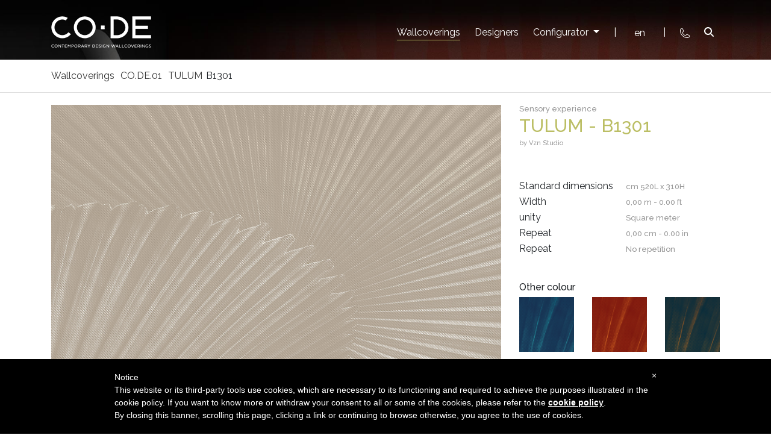

--- FILE ---
content_type: text/html; charset=utf-8
request_url: https://www.codewall.it/en/dettaglio-parato/QVlIeHdHdGVVZ3AzQU1JYTJwK0dFZz09/eTYzMDBXN2R6SmdBbFBZQWJycEFVdz09/15626/
body_size: 7307
content:







<!DOCTYPE html>
<!--[if lt IE 7]>      <html lang="en" class="no-js lt-ie9 lt-ie8 lt-ie7"> <![endif]-->
<!--[if IE 7]>         <html lang="en" class="no-js lt-ie9 lt-ie8"> <![endif]-->
<!--[if IE 8]>         <html lang="en" class="no-js lt-ie9"> <![endif]-->
<!--[if gt IE 8]><!-->
<html lang="en" class="no-js"> <!--<![endif]-->
<head>
    <title>CODE</title>

    <meta http-equiv="content-type" content="text/html; charset=UTF-8"/>
    <meta name="created" content="19th Jan 2026 02:41"/>
    <meta name="description" content=""/>
    <meta name="viewport" content="width=device-width"/>
    <meta name="robots" content="NOARCHIVE,NOCACHE"/>

    
    
    <meta property="og:title"
          content="JV ITALIAN DESIGN - &nbsp;&nbsp;&nbsp;>&nbsp;&nbsp;&nbsp;
                    "/>
    <meta property="og:type" content="website"/>
    <meta property="og:url" content="https://www.codewall.it/en/dettaglio-parato/QVlIeHdHdGVVZ3AzQU1JYTJwK0dFZz09/eTYzMDBXN2R6SmdBbFBZQWJycEFVdz09/15626/"/>
    <meta property="og:image" content=""/>
    <meta property="og:image:width" content="800"/>
    <meta property="og:image:height" content="1200"/>

    <!-- Le HTML5 shim, for IE6-8 support of HTML elements -->
    <!--[if lt IE 9]>
        <script src="//html5shim.googlecode.com/svn/trunk/html5.js"></script>
        <![endif]-->

    <link href="https://fonts.googleapis.com/css?family=Nunito:200,400,400i,700|Roboto:500,500i" rel="stylesheet">
    

    <link href="https://fonts.googleapis.com/css?family=Nunito:700" rel="stylesheet">
    <link href="https://fonts.googleapis.com/css?family=Raleway:400,500,600" rel="stylesheet">

    <script type="text/javascript">
        var _iub = _iub || [];
        _iub.csConfiguration = {
            
            cookiePolicyId: 73324394,
            siteId: 1372005,
            lang: "en",
            banner: {
                slideDown: false,
                applyStyles: false
            }
        };
    </script>
    <script type="text/javascript" src="//cdn.iubenda.com/cookie_solution/safemode/iubenda_cs.js" charset="UTF-8"
            async></script>

    
        <link rel="shortcut icon" href="/static/website/images/favicon.ico"/>
    

    
    
        <!--load Font Awesome-->

        <script defer src="/static/website/css/fontawesome-6.4.2/js/all.js"></script>

        <link rel="stylesheet" href="/static/CACHE/css/output.8e4b08ee1190.css" type="text/css">
    

    
    

    

<!-- Google tag (gtag.js) -->
<script async src="https://www.googletagmanager.com/gtag/js?id=G-4G3SXZ7EP0"></script>
<script>
  window.dataLayer = window.dataLayer || [];
  function gtag(){dataLayer.push(arguments);}
  gtag('js', new Date());

  gtag('config', 'G-4G3SXZ7EP0');
</script>
</head>

<body id="default" class="default">

<div id="my-page" class="header-mini">
    <div class="overlay-ricerca"></div>

    
        
        <div class="header" style="background-image: url(/static/website/images/header/04.jpg);">
            
            <div class="inner-header" style="background-image: url(/static/website/images/header/04.jpg);">
                <div class="container">
                    
                    <div class="row d-none d-lg-flex">
                        <div class="col-3">
                            <a href="/">
                                <img src="/static/website/images/logo_2024.png" alt="CO.DE - Contemporary Design Wallcoverings"
                                     title="JV Italian Design" class="logo-normale">
                                <img src="/static/website/images/logo_neg_2024.png" alt="CO.DE - Contemporary Design Wallcoverings"
                                     title="JV Italian Design" class="logo-negativo">
                            </a>
                        </div>
                        <div class="col-9 align-self-center text-right">
                            <ul class="menu">
                                <li><a href="/en/collezioni/"
                                       class="active underline-transform">Wallcoverings</a>
                                </li>
                                
                                
                                












                                <li><a href="/en/designer/"
                                       class="


                                                underline-transform">Designers</a>
                                </li>
                                
                                    
                                    <li id="configurator_icon" class="configurator_icon dropdown">
                                        <a href="" id="dropdownUser"
                                           data-toggle="dropdown" class="dropdown-toggle">
                                            Configurator
                                        </a>
                                        <div class="dropdown-menu" aria-labelledby="dropdownUser">
                                            <a href="/en/accounts/login/"
                                               class="dropdown-item">Login</a>
                                        </div>
                                    </li>
                                










                                <li>|</li>
                                <li class="lang-menu">
                                    <div class="dropdown dropdown-lang">
                                        <button class="btn dropdown-toggle" type="button" id="dropdownMenuButton"
                                                data-toggle="dropdown" aria-haspopup="true" aria-expanded="false">
                                            en
                                        </button>
                                        <div class="dropdown-menu" aria-labelledby="dropdownMenuButton">
                                            
                                                
                                                    <form id="language_switcher_it" method="POST"
                                                          action="/i18n/setlang/">
                                                        <input name="next" type="hidden"
                                                               value="/dettaglio-parato/QVlIeHdHdGVVZ3AzQU1JYTJwK0dFZz09/eTYzMDBXN2R6SmdBbFBZQWJycEFVdz09/15626/"/>
                                                        <input type="hidden" name="csrfmiddlewaretoken" value="jOpxZJWcHNjaAhkcSJSHrPhuJjXuRqvOczFlkY5BhguIj82OoxTagmraa9WFl0tm">
                                                        <a href="#" class="dropdown-item"
                                                           onclick="document.getElementById('language_switcher_it').submit(); return false;">it</a>
                                                        <input type="hidden" name="language" value="it"/>
                                                    </form>
                                                
                                            
                                                
                                            
                                                
                                                    <form id="language_switcher_fr" method="POST"
                                                          action="/i18n/setlang/">
                                                        <input name="next" type="hidden"
                                                               value="/dettaglio-parato/QVlIeHdHdGVVZ3AzQU1JYTJwK0dFZz09/eTYzMDBXN2R6SmdBbFBZQWJycEFVdz09/15626/"/>
                                                        <input type="hidden" name="csrfmiddlewaretoken" value="jOpxZJWcHNjaAhkcSJSHrPhuJjXuRqvOczFlkY5BhguIj82OoxTagmraa9WFl0tm">
                                                        <a href="#" class="dropdown-item"
                                                           onclick="document.getElementById('language_switcher_fr').submit(); return false;">fr</a>
                                                        <input type="hidden" name="language" value="fr"/>
                                                    </form>
                                                
                                            
                                                
                                                    <form id="language_switcher_es" method="POST"
                                                          action="/i18n/setlang/">
                                                        <input name="next" type="hidden"
                                                               value="/dettaglio-parato/QVlIeHdHdGVVZ3AzQU1JYTJwK0dFZz09/eTYzMDBXN2R6SmdBbFBZQWJycEFVdz09/15626/"/>
                                                        <input type="hidden" name="csrfmiddlewaretoken" value="jOpxZJWcHNjaAhkcSJSHrPhuJjXuRqvOczFlkY5BhguIj82OoxTagmraa9WFl0tm">
                                                        <a href="#" class="dropdown-item"
                                                           onclick="document.getElementById('language_switcher_es').submit(); return false;">es</a>
                                                        <input type="hidden" name="language" value="es"/>
                                                    </form>
                                                
                                            
                                        </div>
                                    </div>
                                    
                                    
                                </li>
                                <li>|</li>
                                <li id="acocunt_icon" class="acocunt_icon"><a href="/en/contatti/">
                                    <svg width="16px" height="16px" viewBox="0 0 16 16" version="1.1"
                                         xmlns="http://www.w3.org/2000/svg" xmlns:xlink="http://www.w3.org/1999/xlink">
                                        <title>avatar</title>
                                        <defs>
                                            <filter id="filter-1">
                                                <feColorMatrix in="SourceGraphic" type="matrix"
                                                               values="0 0 0 0 1.000000 0 0 0 0 1.000000 0 0 0 0 1.000000 0 0 0 1.000000 0"></feColorMatrix>
                                            </filter>
                                        </defs>
                                        <g id="Page-1" stroke="none" stroke-width="1" fill="none" fill-rule="evenodd">
                                            <g filter="url(#filter-1)" id="avatar">
                                                <g>
                                                    <path d="M5.56873967,4.56773614 L4.32572088,5.81287563 C3.36874578,6.77161876 3.36874578,6.77161876 3.45265667,7.02281555 C3.86332217,8.31862099 4.58278681,9.49496132 5.54918413,10.45086 C6.5038482,11.4158254 7.6784227,12.1347494 8.97228575,12.5455885 C9.22828504,12.6309208 9.23290727,12.6262986 10.0122829,11.8487086 L11.4323678,10.4313047 C11.4821454,10.382061 11.5584119,10.3719277 11.6192118,10.4067717 L15.0323578,12.3631909 C15.0906688,12.3962571 15.1208909,12.4631007 15.1077354,12.5286999 L14.7779585,14.1912561 C14.7413364,14.3860981 14.608359,14.5487626 14.4247151,14.6234283 C11.2313017,15.8507902 7.12624647,14.7219159 4.21034344,11.8147535 L4.18563239,11.789865 C1.27808486,8.87381379 0.149021355,4.76880027 1.37639571,1.57524155 C1.45106222,1.39177725 1.61372841,1.2588012 1.80839451,1.22217947 L3.47132325,0.892405962 C3.53692307,0.879428316 3.60341177,0.909650117 3.63683392,0.967604962 L5.59291737,4.38071633 C5.62776167,4.4415156 5.61780618,4.51795906 5.56873967,4.56773614 M4.40803178,0.525477354 C4.18527679,0.135793459 3.73834475,-0.0675816306 3.29834597,0.0202394325 L1.63541723,0.350012938 C1.14030748,0.443878426 0.728575266,0.786451786 0.546531371,1.25649015 C-0.80439824,4.77200019 0.405020644,9.25727547 3.55647854,12.4183013 L3.58207847,12.4437232 C6.74278082,15.5949713 11.2282795,16.8045557 14.7434697,15.4532842 C15.2135129,15.2712422 15.5562675,14.8595141 15.6499561,14.3644094 L15.9799108,12.7013198 C16.0673772,12.2615033 15.8638222,11.8147535 15.4746677,11.5918231 L12.0613438,9.63540397 C11.6524561,9.40198471 11.1381464,9.47025049 10.8042807,9.80197954 L10.4924593,10.1132644 C9.98739405,10.6174357 9.31326256,11.2903158 8.98775235,11.6147561 C7.9292664,11.2341388 6.96909131,10.6217023 6.17780462,9.82224599 C5.37851796,9.0306118 4.76607518,8.07044641 4.38527624,7.01179345 C4.78349737,6.61268749 5.70562817,5.68878834 6.19807121,5.19563918 C6.52980365,4.8617768 6.59789234,4.34747232 6.36429299,3.93858873 L4.40803178,0.525477354 Z"
                                                          id="Fill-1" fill="#16253F" fill-rule="nonzero"></path>
                                                </g>
                                            </g>
                                        </g>
                                    </svg>
                                </a></li>
                                <li id="search_icon" class="search_icon"><i class="fa-solid fa-magnifying-glass"></i></li>
                            </ul>
                        </div>
                    </div>
                    
                    <div class="row d-flex d-lg-none">
                        <div class="col-3 align-self-center" id="nav-menu">
                            <a href="#mobile-menu">
                                <i class="fa-solid fa-bars"></i>
                            </a>
                            <a href="#my-page">
                                <i class="fa-solid fa-xmark"></i>
                            </a>
                            <nav id="mobile-menu">
                                <ul>
                                    <li><a href="/en/collezioni/">Wallcoverings</a></li>


                                    <li><a href="/en/designer/">Designers</a></li>
                                    <li><a href="/en/contatti/">Contact us</a></li>
                                    
                                        
                                        <li><a href="/en/accounts/login/">Configurator</a></li>
                                    
                                    <li>&nbsp;</li>
                                    <li>&nbsp;</li>
                                    <li>&nbsp;</li>
                                    <li>&nbsp;</li>
                                    <li>&nbsp;</li>
                                    <li>
                                        <span class="span-lingua">Language: en</span>
                                        <ul>
                                            
                                                
                                                <li>
                                                    <form id="language_switcher_it" method="POST"
                                                          action="/i18n/setlang/">
                                                        <input name="next" type="hidden"
                                                               value="/dettaglio-parato/QVlIeHdHdGVVZ3AzQU1JYTJwK0dFZz09/eTYzMDBXN2R6SmdBbFBZQWJycEFVdz09/15626/"/>
                                                        <input type="hidden" name="csrfmiddlewaretoken" value="jOpxZJWcHNjaAhkcSJSHrPhuJjXuRqvOczFlkY5BhguIj82OoxTagmraa9WFl0tm">
                                                        <a href="#"
                                                           onclick="document.getElementById('language_switcher_it').submit(); return false;">it</a>
                                                        <input type="hidden" name="language"
                                                               value="it"/>
                                                    </form>
                                                </li>
                                                
                                            
                                                
                                                <li>
                                                    <form id="language_switcher_en" method="POST"
                                                          action="/i18n/setlang/">
                                                        <input name="next" type="hidden"
                                                               value="/dettaglio-parato/QVlIeHdHdGVVZ3AzQU1JYTJwK0dFZz09/eTYzMDBXN2R6SmdBbFBZQWJycEFVdz09/15626/"/>
                                                        <input type="hidden" name="csrfmiddlewaretoken" value="jOpxZJWcHNjaAhkcSJSHrPhuJjXuRqvOczFlkY5BhguIj82OoxTagmraa9WFl0tm">
                                                        <a href="#"
                                                           onclick="document.getElementById('language_switcher_en').submit(); return false;">en</a>
                                                        <input type="hidden" name="language"
                                                               value="en"/>
                                                    </form>
                                                </li>
                                                
                                            
                                                
                                                <li>
                                                    <form id="language_switcher_fr" method="POST"
                                                          action="/i18n/setlang/">
                                                        <input name="next" type="hidden"
                                                               value="/dettaglio-parato/QVlIeHdHdGVVZ3AzQU1JYTJwK0dFZz09/eTYzMDBXN2R6SmdBbFBZQWJycEFVdz09/15626/"/>
                                                        <input type="hidden" name="csrfmiddlewaretoken" value="jOpxZJWcHNjaAhkcSJSHrPhuJjXuRqvOczFlkY5BhguIj82OoxTagmraa9WFl0tm">
                                                        <a href="#"
                                                           onclick="document.getElementById('language_switcher_fr').submit(); return false;">fr</a>
                                                        <input type="hidden" name="language"
                                                               value="fr"/>
                                                    </form>
                                                </li>
                                                
                                            
                                                
                                            
                                        </ul>
                                    </li>

                                </ul>
                            </nav>
                        </div>
                        <div class="col-6 text-center">
                            <a href="/">
                                <img src="/static/website/images/logo_2024.png" alt="CO.DE - Contemporary Design Wallcoverings"
                                     title="JV Italian Design" class="logo-normale img-fluid">
                                <img src="/static/website/images/logo_neg_2024.png" alt="CO.DE - Contemporary Design Wallcoverings"
                                     title="JV Italian Design" class="logo-negativo img-fluid">
                            </a>
                        </div>
                        <div class="col-3 align-self-center text-right search_icon">
                            <i class="fa-solid fa-magnifying-glass"></i>
                        </div>
                    </div>
                </div>
                <div class="header-search">
                    <div class="row">
                        <div class="col-sm-6 ml-auto mr-auto text-center input-ricerca">
                            <form action="/en/ricerca/" method="GET" id="ricerca_generale">
                                <input type="text" name="search" value="" placeholder="Search">
                                <i class="fa-solid fa-magnifying-glass"></i>
                                <a href="#" id="arrow_ricerca"><i class="fal fa-arrow-right"></i></a>
                            </form>
                        </div>
                    </div>
                </div>
            </div>
        </div>
    

    <div class="page-content">
        <div class="container">
            


        </div>

        

    <div class="my-breadcrumb">
        <div class="container">
            <div class="row">
                <div class="col-9 mr-auto testo-bread">
                    <a href="/en/collezioni/" class="d-none d-md-inline-block">Wallcoverings</a><i
                        class="fal fa-chevron-right chevron-grey"></i>
                    <a href="/en/collezioni/?c=QVlIeHdHdGVVZ3AzQU1JYTJwK0dFZz09"><span class="text-capitalize">CO.DE.01</span></a><i
                        class="fal fa-chevron-right chevron-grey"></i>
                    <a href="/en/dettaglio-disegno/QVlIeHdHdGVVZ3AzQU1JYTJwK0dFZz09/eTYzMDBXN2R6SmdBbFBZQWJycEFVdz09/"><span class="text-capitalize">TULUM</span></a><i
                        class="fal fa-chevron-right chevron-grey"></i>B1301
                </div>
                <div class="col-3 text-right frecce-bread">
                    
                    
                        <a href="/en/dettaglio-parato/QVlIeHdHdGVVZ3AzQU1JYTJwK0dFZz09/eTYzMDBXN2R6SmdBbFBZQWJycEFVdz09/15627/">
                            <i class="fal fa-chevron-right chevron-grey chevron-arrow"></i>
                        </a>
                    
                </div>
            </div>
        </div>
    </div>

    <div class="container">
        <div class="container-wallpaper">
            <div class="d-block d-md-none">
                <div class="nome-collezione mb-2">Sensory experience</div>
                <h2 class="mb-2">TULUM
                    - B1301</h2>
                
                    <h3 class="nome-collezione mb-3 mb-md-5 design_by">
                        <a href="/en/designer/OVBtTGRzYmR0S2hIOVdxOWFFOVlaZz09/">
                            <span class="text-lowercase">by</span> <span
                                class="text-capitalize">Vzn studio</span>
                        </a>
                    </h3>
                
            </div>

            <div class="cover-wallpaper">
                <div class="ambientazione">
                    <img src="https://content.disignum.it/jvtradenet/images/FILE_B1301.jpg" class="img-fluid">
                </div>
            </div>

            <div class="info-wallpaper sticky_column">
                <div class="d-none d-md-block">
                    <div class="nome-collezione mb-2">Sensory experience</div>
                    <h2 class="mb-2">TULUM
                        - B1301</h2>
                    
                        <h3 class="nome-collezione mb-3 mb-md-5 design_by">
                            <a href="/en/designer/OVBtTGRzYmR0S2hIOVdxOWFFOVlaZz09/">
                                <span class="text-lowercase">by</span> <span
                                    class="text-capitalize">Vzn studio</span>
                            </a>
                        </h3>
                    

                </div>
                <div class="row info-parato">
                    <div class="col-12 mb-5">
                        <table>
                            
                                <tr>
                                    <td>Standard dimensions</td>
                                    <td class="nome-collezione">cm 520L x 310H</td>
                                </tr>
                            
                            
                                <tr>
                                    <td>Width</td>
                                    <td class="nome-collezione">0,00 m - 0.00 ft</td>
                                </tr>
                            
                            
                            
                            
                                <tr>
                                    <td>unity</td>
                                    <td class="nome-collezione">Square meter</td>
                                </tr>
                            
                            
                                <tr>
                                    <td>Repeat</td>
                                    <td class="nome-collezione">0,00 cm - 0.00 in</td>
                                </tr>
                            
                            
                                <tr>
                                    <td>Repeat</td>
                                    <td class="nome-collezione">No repetition</td>
                                </tr>
                            
                        </table>
                    </div>
                </div>

                
                
                
                
                
                
                

                <div class="row">
                    <div class="col-12">
                        <div class="mb-2 text-colori">Other colour</div>
                        <div class="row">
                            
                                <div class="col-4 mb-3">
                                    <a href="/en/dettaglio-parato/QVlIeHdHdGVVZ3AzQU1JYTJwK0dFZz09/eTYzMDBXN2R6SmdBbFBZQWJycEFVdz09/15627/">
                                        <div><img src="https://content.disignum.it/jvtradenet/images/THUMB_B1302.jpg" class="img-opacity img-fluid">
                                        </div>
                                        <div class="nome-collezione mt-2">B1302</div>
                                    </a>
                                </div>
                            
                                <div class="col-4 mb-3">
                                    <a href="/en/dettaglio-parato/QVlIeHdHdGVVZ3AzQU1JYTJwK0dFZz09/eTYzMDBXN2R6SmdBbFBZQWJycEFVdz09/15628/">
                                        <div><img src="https://content.disignum.it/jvtradenet/images/THUMB_B1303.jpg" class="img-opacity img-fluid">
                                        </div>
                                        <div class="nome-collezione mt-2">B1303</div>
                                    </a>
                                </div>
                            
                                <div class="col-4 mb-3">
                                    <a href="/en/dettaglio-parato/QVlIeHdHdGVVZ3AzQU1JYTJwK0dFZz09/eTYzMDBXN2R6SmdBbFBZQWJycEFVdz09/15629/">
                                        <div><img src="https://content.disignum.it/jvtradenet/images/THUMB_B1304.jpg" class="img-opacity img-fluid">
                                        </div>
                                        <div class="nome-collezione mt-2">B1304</div>
                                    </a>
                                </div>
                            
                                <div class="col-4 mb-3">
                                    <a href="/en/dettaglio-parato/QVlIeHdHdGVVZ3AzQU1JYTJwK0dFZz09/eTYzMDBXN2R6SmdBbFBZQWJycEFVdz09/15630/">
                                        <div><img src="https://content.disignum.it/jvtradenet/images/THUMB_B1305.jpg" class="img-opacity img-fluid">
                                        </div>
                                        <div class="nome-collezione mt-2">B1305</div>
                                    </a>
                                </div>
                            
                        </div>
                    </div>
                </div>

                <div class="row mt-4">
                    <div class="col-12">
                        
                        
                        
                        
                    </div>
                </div>

                <div class="row d-none d-md-block">
                    <div class="col-12 social">
                        <ul>
                            <li>
                                <a id="ref_tw"
                                   href="http://twitter.com/share?url=http%3A%2F%2Fwww.jv-italiandesign.com/en/dettaglio-parato/QVlIeHdHdGVVZ3AzQU1JYTJwK0dFZz09/eTYzMDBXN2R6SmdBbFBZQWJycEFVdz09/15626/&amp;via=jv-italiadesign"
                                   onclick="javascript:window.open(this.href, '', 'menubar=no,toolbar=no,resizable=no,scrollbars=no,height=400,width=600');return false;">
                                    <i class="fab fa-x-twitter"></i>
                                </a>
                            </li>
                            <li>
                                <a id="ref_fb"
                                   href="https://www.facebook.com/sharer/sharer.php?p[url]=http%3A%2F%2Fwww.jv-italiandesign.com/en/dettaglio-parato/QVlIeHdHdGVVZ3AzQU1JYTJwK0dFZz09/eTYzMDBXN2R6SmdBbFBZQWJycEFVdz09/15626/"
                                   onclick="javascript:window.open(this.href, '', 'menubar=no,toolbar=no,resizable=no,scrollbars=no,height=400,width=600'); return false;">
                                    <i class="fab fa-facebook-f"></i>
                                </a>
                            </li>
                        </ul>
                    </div>
                </div>


                    <div class="row mt-4">
                        
                        <div class="col-12">
                            <a href="/en/configuratore/personalizza/?parato=15626" class="btn btn-info w-100 mb-3">Configurator</a>
                        </div>
                        
                        <div class="col-12">
                            <a href="/en/download-parato/15626/" class="btn btn-info w-100">Download pattern</a>
                        </div>
                    </div>


            </div>
            <div class="clearfix"></div>
        </div>

        
        
        
        
        
        
        
        
        
        
        
        
        
        
        
        
        
        
        
    </div>

    </div>

    
        <footer>
            <div class="container-fluid">
                <div class="row">
                    <div class="col">
                        <div class="footer-inner py-4 text-center">
                            <div class="logo-footer pt-4">
                                <a href="http://www.jv-wallcoverings.com/" target="_blank">
                                    <img src="/static/website/images/logo-footer.png"/>
                                </a>
                            </div>
                            <div class="social-footer">
                                <ul>
                                    <li>
                                        <a href="https://www.facebook.com/jannellievolpi?ref=hl" target="_blank">
                                            <i class="fab fa-facebook-f"></i>
                                        </a>
                                    </li>
                                    <li>
                                        <a href="https://www.youtube.com/channel/UC9TnexKB19pBc9p5YJ7hbGA"
                                           target="_blank">
                                            <i class="fab fa-youtube"></i>
                                        </a>
                                    </li>
                                    <li>
                                        <a href="https://twitter.com/jannellievolpi" target="_blank">
                                            <i class="fab fa-x-twitter"></i>
                                        </a>
                                    </li>
                                    <li>
                                        <a href="https://www.instagram.com/jannelli_volpi/?hl=it" target="_blank">
                                            <i class="fab fa-instagram"></i>
                                        </a>
                                    </li>
                                </ul>
                            </div>
                            <div class="info-societa mb-4">
                                <span>Partita I.V.A. - cod.fisc. 01212070153</span>&nbsp;&nbsp;
                                <div class="divider-footer"><span>-</span></div>
                                &nbsp;&nbsp;<span>
                                <a href="//www.iubenda.com/privacy-policy/73324394"
                                   class="text-info iubenda-nostyle no-brand iubenda-embed"
                                   title="Cookie Policy">Cookie Policy</a></span>
                                <script type="text/javascript">(function (w, d) {
                                    var loader = function () {
                                        var s = d.createElement("script"), tag = d.getElementsByTagName("script")[0];
                                        s.src = "//cdn.iubenda.com/iubenda.js";
                                        tag.parentNode.insertBefore(s, tag);
                                    };
                                    if (w.addEventListener) {
                                        w.addEventListener("load", loader, false);
                                    } else if (w.attachEvent) {
                                        w.attachEvent("onload", loader);
                                    } else {
                                        w.onload = loader;
                                    }
                                })(window, document);</script>
                            </div>
                        </div>
                    </div>
                </div>
            </div>

            <script type="text/javascript">(function (w, d) {
                var loader = function () {
                    var s = d.createElement("script"), tag = d.getElementsByTagName("script")[0];
                    s.src = "//cdn.iubenda.com/iubenda.js";
                    tag.parentNode.insertBefore(s, tag);
                };
                if (w.addEventListener) {
                    w.addEventListener("load", loader, false);
                } else if (w.attachEvent) {
                    w.attachEvent("onload", loader);
                } else {
                    w.onload = loader;
                }
            })(window, document);</script>
        </footer>
    
</div>



    <!-- jQuery -->
    
    <script
            src="https://code.jquery.com/jquery-3.4.1.min.js"
            integrity="sha256-CSXorXvZcTkaix6Yvo6HppcZGetbYMGWSFlBw8HfCJo="
            crossorigin="anonymous"></script>
    <script src="https://cdnjs.cloudflare.com/ajax/libs/vanilla-lazyload/8.7.1/lazyload.min.js"></script>
    <script type="text/javascript">
        var myLazyLoad = new LazyLoad();
    </script>




    <script src="/static/CACHE/js/output.5e6b310d3399.js"></script>




    <script src="/static/website/js/sticky.js"></script>



<script type="text/javascript">
    $(function () {
        
    });
</script>


</body>
</html>


--- FILE ---
content_type: application/javascript; charset=utf-8
request_url: https://www.iubenda.com/cookie-solution/confs/js/73324394.js
body_size: -244
content:
_iub.csRC = { consApiKey: 'PakKSld87vbfkpKdoXDSCWrRAz8eYMz5', showBranding: false, publicId: '8efd2f44-6db6-11ee-8bfc-5ad8d8c564c0', floatingGroup: false };
_iub.csEnabled = true;
_iub.csPurposes = [3,4,1];
_iub.cpUpd = 1668511121;
_iub.csT = 0.15;
_iub.googleConsentModeV2 = true;
_iub.totalNumberOfProviders = 7;


--- FILE ---
content_type: application/javascript
request_url: https://www.codewall.it/static/website/js/sticky.js
body_size: 569
content:
$(function () {
    $(document).ready(function () {
        win = $(window);
        doc = $(document);

        function check_detach_sticky() {
            // dal breakpoint md in giu tolgo la funzionalita dello sticky
            if (doc.width() < 767) {
                $(".sticky_column").trigger("sticky_kit:detach");
            } else {
                $(".sticky_column").stick_in_parent({
                    offset_top: 100
                });
            }
        };
        check_detach_sticky();
        win.on("resize", check_detach_sticky);
    })
});
